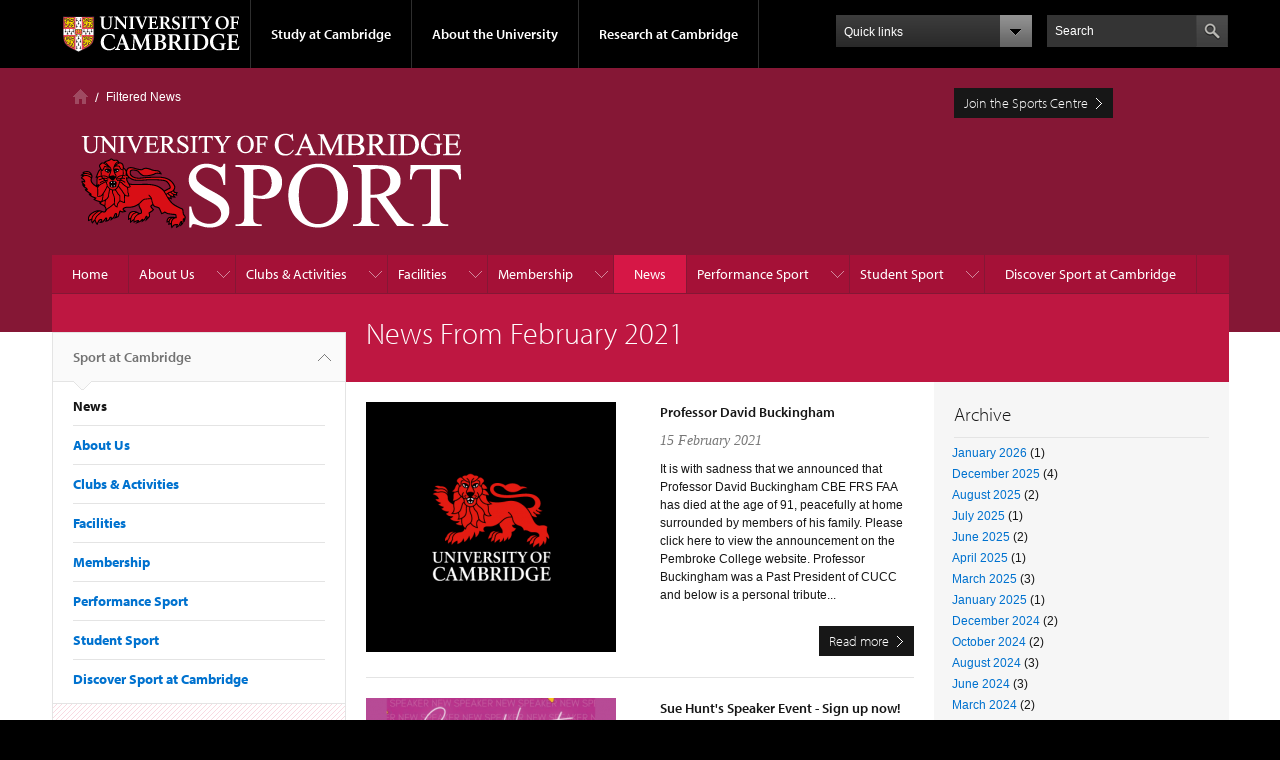

--- FILE ---
content_type: text/html; charset=utf-8
request_url: https://www.sport.cam.ac.uk/news/202102
body_size: 15747
content:
<!DOCTYPE html>

<html xmlns="http://www.w3.org/1999/xhtml" lang="en"
      dir="ltr" 
  xmlns:content="http://purl.org/rss/1.0/modules/content/"
  xmlns:dc="http://purl.org/dc/terms/"
  xmlns:foaf="http://xmlns.com/foaf/0.1/"
  xmlns:og="http://ogp.me/ns#"
  xmlns:rdfs="http://www.w3.org/2000/01/rdf-schema#"
  xmlns:sioc="http://rdfs.org/sioc/ns#"
  xmlns:sioct="http://rdfs.org/sioc/types#"
  xmlns:skos="http://www.w3.org/2004/02/skos/core#"
  xmlns:xsd="http://www.w3.org/2001/XMLSchema#" class="no-js">

<head>

  <meta http-equiv="Content-Type" content="text/html; charset=utf-8" />
<meta http-equiv="X-UA-Compatible" content="IE=edge" />
<link rel="shortcut icon" href="https://www.sport.cam.ac.uk/sites/all/themes/sports/favicon.ico" type="image/vnd.microsoft.icon" />
<link rel="apple-touch-icon" href="https://www.sport.cam.ac.uk/profiles/cambridge/themes/cambridge_theme/apple-touch-icon.png" type="image/png" />
<meta name="generator" content="Drupal 7 (https://www.drupal.org)" />
<link rel="canonical" href="https://www.sport.cam.ac.uk/news/202102" />
<link rel="shortlink" href="https://www.sport.cam.ac.uk/news/202102" />
<meta name="dcterms.title" content="News From February 2021" />
<meta name="dcterms.type" content="Text" />
<meta name="dcterms.format" content="text/html" />
<meta name="dcterms.identifier" content="https://www.sport.cam.ac.uk/news/202102" />

  <title>News From February 2021 | Sport at Cambridge</title>

  <meta name="viewport" content="width=device-width, initial-scale=1.0"/>

  <link type="text/css" rel="stylesheet" href="https://www.sport.cam.ac.uk/sites/default/files/css/css_xE-rWrJf-fncB6ztZfd2huxqgxu4WO-qwma6Xer30m4.css" media="all" />
<link type="text/css" rel="stylesheet" href="https://www.sport.cam.ac.uk/sites/default/files/css/css_BvMUerzsLOzlGBrVlJlPCy6frwyXETlQtUZv9BTH83c.css" media="all" />
<link type="text/css" rel="stylesheet" href="https://www.sport.cam.ac.uk/sites/default/files/css/css_E6I_hwGVomYfNigmb21NoO7WlcFGiM3YHZxSlX2EaC0.css" media="all" />
<link type="text/css" rel="stylesheet" href="https://www.sport.cam.ac.uk/sites/default/files/css/css_Mb-C8WQNFU0v569MfwrjehPT8NsXKd7DRs8TMXgs3KU.css" media="all" />
<link type="text/css" rel="stylesheet" href="https://www.sport.cam.ac.uk/sites/default/files/css/css_ZSx74jCtqzWWpT26FyxI1xxIh4Uh-AmSwVSl-fCNPRs.css" media="all" />

  <script type="text/javascript" src="//use.typekit.com/hyb5bko.js"></script>
  <script type="text/javascript">try {
      Typekit.load();
    } catch (e) {
    }</script>
  <script type="text/javascript">document.documentElement.className += " js";</script>

</head>

<body class="html not-front not-logged-in no-sidebars page-news page-news- page-news-202102 campl-theme-6" >

<!--[if lt IE 7]>
<div class="lt-ie9 lt-ie8 lt-ie7">
<![endif]-->
<!--[if IE 7]>
<div class="lt-ie9 lt-ie8">
<![endif]-->
<!--[if IE 8]>
<div class="lt-ie9">
<![endif]-->

<a href="#page-content" class="campl-skipTo">skip to content</a>

<noscript aria-hidden="true"><iframe src="https://www.googletagmanager.com/ns.html?id=GTM-55Z5753D" height="0" width="0" style="display:none;visibility:hidden"></iframe></noscript>


<div class="campl-row campl-global-header">
  <div class="campl-wrap clearfix">
    <div class="campl-header-container campl-column8" id="global-header-controls">
      <a href="http://www.cam.ac.uk" class="campl-main-logo">
        <img alt="University of Cambridge" src="/profiles/cambridge/themes/cambridge_theme/images/interface/main-logo-small.png"/>
      </a>

      <ul class="campl-unstyled-list campl-horizontal-navigation campl-global-navigation clearfix">
        <li>
          <a href="#study-with-us">Study at Cambridge</a>
        </li>
        <li>
          <a href="#about-the-university">About the University</a>
        </li>
        <li>
          <a href="http://www.cam.ac.uk/research" class="campl-no-drawer">Research at Cambridge</a>
        </li>
      </ul>
    </div>

    <div class="campl-column2">
      <div class="campl-quicklinks">
      </div>
    </div>

    <div class="campl-column2">

      <div class="campl-site-search" id="site-search-btn">

        <label for="header-search" class="hidden">Search site</label>

        <div class="campl-search-input">
          <form action="http://search.cam.ac.uk/web" method="get">
            <input id="header-search" type="text" name="query" value="" placeholder="Search"/>

            
            <input type="image" class="campl-search-submit"
                   src="/profiles/cambridge/themes/cambridge_theme/images/interface/btn-search-header.png"/>
          </form>
        </div>
      </div>

    </div>
  </div>
</div>
<div class="campl-row campl-global-header campl-search-drawer">
  <div class="campl-wrap clearfix">
    <form class="campl-site-search-form" id="site-search-container" action="http://search.cam.ac.uk/web" method="get">
      <div class="campl-search-form-wrapper clearfix">
        <input type="text" class="text" name="query" value="" placeholder="Search"/>

        
        <input type="image" class="campl-search-submit"
               src="/profiles/cambridge/themes/cambridge_theme/images/interface/btn-search.png"/>
      </div>
    </form>
  </div>
</div>

<div class="campl-row campl-global-navigation-drawer">

  <div class="campl-wrap clearfix">
    <div class="campl-column12 campl-home-link-container">
      <a href="">Home</a>
    </div>
  </div>
  <div class="campl-wrap clearfix">
    <div class="campl-column12 campl-global-navigation-mobile-list campl-global-navigation-list">
      <div class="campl-global-navigation-outer clearfix" id="study-with-us">
        <ul class="campl-unstyled-list campl-global-navigation-header-container ">
          <li><a href="http://www.cam.ac.uk/study-at-cambridge">Study at Cambridge</a></li>
        </ul>
        <div class="campl-column4">
          <ul
            class="campl-global-navigation-container campl-unstyled-list campl-global-navigation-secondary-with-children">
            <li>
              <a href="http://www.study.cam.ac.uk/undergraduate/">Undergraduate</a>
              <ul class="campl-global-navigation-tertiary campl-unstyled-list">
                <li>
                  <a href="http://www.study.cam.ac.uk/undergraduate/courses/">Courses</a>
                </li>
                <li>
                  <a href="http://www.study.cam.ac.uk/undergraduate/apply/">Applying</a>
                </li>
                <li>
                  <a href="http://www.study.cam.ac.uk/undergraduate/events/">Events and open days</a>
                </li>
                <li>
                  <a href="http://www.study.cam.ac.uk/undergraduate/finance/">Fees and finance</a>
                </li>
                <li>
                  <a href="http://www.becambridge.com/">Student blogs and videos</a>
                </li>
              </ul>
            </li>
          </ul>
        </div>
        <div class="campl-column4">
          <ul
            class="campl-global-navigation-container campl-unstyled-list campl-global-navigation-secondary-with-children">
            <li>
            <a href="https://www.postgraduate.study.cam.ac.uk">Postgraduate</a>
              <ul class="campl-global-navigation-tertiary campl-unstyled-list">
                <li>
                  <a href="https://www.postgraduate.study.cam.ac.uk/why-cambridge">Why Cambridge</a>
                </li>
                <li>
                  <a href="https://www.postgraduate.study.cam.ac.uk/courses">Course directory</a>
                </li>
                <li>
                  <a href="https://www.postgraduate.study.cam.ac.uk/application-process/how-do-i-apply">How to apply</a></li>
                <li><a href="https://www.postgraduate.study.cam.ac.uk/finance/fees">Fees</a></li>
                <li><a href="https://www.postgraduate.study.cam.ac.uk/funding">Funding</a></li>
                <li><a href="https://www.postgraduate.study.cam.ac.uk/find-out-more/applicant-frequently-asked-questions">Frequently asked
                    questions</a></li>
              </ul>
            </li>
          </ul>
        </div>
        <div class="campl-column4">
          <ul class="campl-global-navigation-container campl-unstyled-list last">
            <li>
              <a href="http://www.cam.ac.uk/about-the-university/international-cambridge/studying-at-cambridge">International
                students</a>
            </li>
            <li>
              <a href="http://www.ice.cam.ac.uk">Continuing education</a>
            </li>
            <li>
              <a href="http://www.admin.cam.ac.uk/offices/education/epe/">Executive and professional education</a>
            </li>
            <li>
              <a href="http://www.educ.cam.ac.uk">Courses in education</a>
            </li>
          </ul>
        </div>
      </div>

      <div class="campl-global-navigation-outer clearfix" id="about-the-university">
        <ul class="campl-global-navigation-header-container campl-unstyled-list">
          <li><a href="http://www.cam.ac.uk/about-the-university">About the University</a></li>
        </ul>
        <div class="campl-column4">
          <ul class="campl-global-navigation-container campl-unstyled-list">
            <li>
              <a href="http://www.cam.ac.uk/about-the-university/how-the-university-and-colleges-work">How the
                University and Colleges work</a>
            </li>
            <li>
              <a href="http://www.cam.ac.uk/about-the-university/history">History</a>
            </li>
            <li>
              <a href="http://www.cam.ac.uk/about-the-university/visiting-the-university">Visiting the University</a>
            </li>
            <li>
              <a href="http://www.cam.ac.uk/about-the-university/term-dates-and-calendars">Term dates and calendars</a>
            </li>
            <li class="last">
              <a href="http://map.cam.ac.uk">Map</a>
            </li>
          </ul>
        </div>
        <div class="campl-column4">
          <ul class="campl-global-navigation-container campl-unstyled-list">
            <li>
              <a href="http://www.cam.ac.uk/for-media">For media</a>
            </li>
            <li>
              <a href="http://www.cam.ac.uk/video-and-audio">Video and audio</a>
            </li>
            <li>
              <a href="http://webservices.admin.cam.ac.uk/faesearch/map.cgi">Find an expert</a>
            </li>
            <li>
              <a href="http://www.cam.ac.uk/about-the-university/publications">Publications</a>
            </li>
            <li class="last">
              <a href="http://www.cam.ac.uk/about-the-university/international-cambridge">International Cambridge</a>
            </li>
          </ul>
        </div>
        <div class="campl-column4">
          <ul class="campl-global-navigation-container campl-unstyled-list">
            <li>
              <a href="http://www.cam.ac.uk/news">News</a>
            </li>
            <li>
              <a href="http://www.admin.cam.ac.uk/whatson">Events</a>
            </li>
            <li>
              <a href="http://www.cam.ac.uk/public-engagement">Public engagement</a>
            </li>
            <li>
              <a href="http://www.jobs.cam.ac.uk">Jobs</a>
            </li>
            <li class="last">
              <a href="http://www.philanthropy.cam.ac.uk">Giving to Cambridge</a>
            </li>
          </ul>
        </div>
      </div>

      <div class="campl-global-navigation-outer clearfix" id="our-research">
        <ul class="campl-global-navigation-header-container campl-unstyled-list">
          <li><a href="">Research at Cambridge</a></li>
        </ul>
      </div>
    </div>

    <ul class="campl-unstyled-list campl-quicklinks-list campl-global-navigation-container ">
      <li>
        <a href="http://www.cam.ac.uk/for-staff">For staff</a>
      </li>
      <li>
        <a href="http://www.admin.cam.ac.uk/students/gateway">For current students</a>
      </li>
      <li>
        <a href="http://www.alumni.cam.ac.uk">For alumni</a>
      </li>
      <li>
        <a href="http://www.cam.ac.uk/for-business">For business</a>
      </li>
      <li>
        <a href="http://www.cam.ac.uk/colleges-and-departments">Colleges &amp; departments</a>
      </li>
      <li>
        <a href="http://www.cam.ac.uk/libraries-and-facilities">Libraries &amp; facilities</a>
      </li>
      <li>
        <a href="http://www.cam.ac.uk/museums-and-collections">Museums &amp; collections</a>
      </li>
      <li class="last">
        <a href="http://www.cam.ac.uk/email-and-phone-search">Email &amp; phone search</a>
      </li>
    </ul>
  </div>
</div>

<div class="campl-row campl-page-header campl-section-page">
  <div class="campl-wrap clearfix">
    <div class="campl-column9">
      <div class="campl-content-container campl-co-branding-container">

        <div class="campl-breadcrumb" id="breadcrumb"><ul class="campl-unstyled-list campl-horizontal-navigation clearfix"><li class="first-child"><a href="/" class="campl-home ir">Home</a></li><li><a href="/news/all">Filtered News</a></li></ul></div>
                          
                  <img src="https://www.sport.cam.ac.uk/sites/default/files/logo_sport.png" class="campl-co-branding-logo campl-scale-with-grid" alt=""/>
        
        <h1 class="campl-page-title">Sport at Cambridge</h1>

      </div>
    </div>

    <div class="campl-column3">
      <ul class="campl-unstyled-list campl-content-container">
        <li><a href="https://cambridgesport.gladstonego.cloud/site-finder" title="" class="campl-primary-cta">Join the Sports Centre</a></li>
      </ul>
    </div>


  </div>
</div>

  <div class="campl-row campl-page-header user-navigation-row">
     <div class="campl-wrap clearfix">
          </div>
  </div>

  <div class="campl-row campl-page-header">
    <div class="campl-wrap">
        <div class="region region-horizontal-navigation">
    <div id="block-menu-block-1" class="block block-menu-block">

  
  
  
  <div>
    <div class="menu-block-wrapper menu-block-1 menu-name-main-menu parent-mlid-0 menu-level-1">
  <div class="campl-wrap clearfix campl-local-navigation"><div class="campl-local-navigation-container"><ul class="campl-unstyled-list"><li class="first leaf menu-mlid-289"><a href="/">Home</a></li>
<li class="expanded menu-mlid-759"><a href="/about-us">About Us</a><ul class="campl-unstyled-list local-dropdown-menu"><li class="first collapsed menu-mlid-759"><a href="/about-us">About Us overview</a></li>
<li class="expanded menu-mlid-44242"><a href="/about-us/strategy-sport-physical-activity-2023-2027">Strategy for Sport &amp; Physical Activity 2023 - 2027</a><ul class="campl-unstyled-list local-dropdown-menu"><li class="first collapsed menu-mlid-44242"><a href="/about-us/strategy-sport-physical-activity-2023-2027">Strategy for Sport &amp; Physical Activity 2023 - 2027 overview</a></li>
<li class="last leaf menu-mlid-26052"><a href="https://www.philanthropy.cam.ac.uk/give-to-cambridge/cambridge-vision-for-sport" title="">Vision for Sport</a></li>
</ul></li>
<li class="leaf menu-mlid-14812"><a href="/about-us/car-parking">Car Parking</a></li>
<li class="leaf menu-mlid-761"><a href="/about-us/find-us">Find Us</a></li>
<li class="leaf menu-mlid-11852"><a href="/contact-us">Contact Us</a></li>
<li class="expanded menu-mlid-762"><a href="/about-us/opening-hours">Opening Hours</a><ul class="campl-unstyled-list local-dropdown-menu"><li class="first collapsed menu-mlid-762"><a href="/about-us/opening-hours">Opening Hours overview</a></li>
<li class="last leaf menu-mlid-44262"><a href="/examtimes">Exam Times</a></li>
</ul></li>
<li class="leaf menu-mlid-763"><a href="/about-us/our-staff">Our Staff</a></li>
<li class="expanded menu-mlid-765"><a href="/about-us/job-opportunities">Job Opportunities</a><ul class="campl-unstyled-list local-dropdown-menu"><li class="first collapsed menu-mlid-765"><a href="/about-us/job-opportunities">Job Opportunities overview</a></li>
<li class="last leaf menu-mlid-47542"><a href="/register-your-interest-work-us" title="Register Your Interest to Work with Us">Register Your Interest to Work with Us</a></li>
</ul></li>
<li class="leaf menu-mlid-12752"><a href="/about-us/terms-conditions">Terms &amp; Conditions</a></li>
<li class="expanded menu-mlid-768"><a href="/about-us/governance">Governance</a><ul class="campl-unstyled-list local-dropdown-menu"><li class="first collapsed menu-mlid-768"><a href="/about-us/governance">Governance overview</a></li>
<li class="last expanded menu-mlid-766"><a href="/about-us/governance/sports-committee">Sports Committee</a><ul class="menu"><li class="first last collapsed menu-mlid-766"><a href="/about-us/governance/sports-committee">Sports Committee overview</a></li>
</ul></li>
</ul></li>
<li class="last leaf menu-mlid-15722"><a href="/about-this-site/cookies">Sport website cookie policy</a></li>
</ul></li>
<li class="expanded menu-mlid-12742"><a href="/clubs-activities">Clubs &amp; Activities</a><ul class="campl-unstyled-list local-dropdown-menu"><li class="first collapsed menu-mlid-12742"><a href="/clubs-activities">Clubs &amp; Activities overview</a></li>
<li class="expanded menu-mlid-50162"><a href="/active-staff">Active Staff</a><ul class="campl-unstyled-list local-dropdown-menu"><li class="first collapsed menu-mlid-50162"><a href="/active-staff">Active Staff overview</a></li>
<li class="last leaf menu-mlid-50285"><a href="/active-staff-feedback">Active Staff Feedback</a></li>
</ul></li>
<li class="leaf menu-mlid-12852"><a href="/activecambridge" title="Casual Sports in Cambridge">Active Retired</a></li>
<li class="leaf menu-mlid-13872"><a href="/clubs-activities/strength-power-training-senior-golfer">Strength &amp; Power Training for the Senior Golfer</a></li>
<li class="expanded menu-mlid-12782"><a href="/clubs-activities/squash">Squash</a><ul class="campl-unstyled-list local-dropdown-menu"><li class="first collapsed menu-mlid-12782"><a href="/clubs-activities/squash">Squash overview</a></li>
<li class="leaf menu-mlid-12792"><a href="/clubs-activities/squash/squash-court-hire">Squash Court Hire</a></li>
<li class="leaf menu-mlid-12802"><a href="/clubs-activities/squash/open-squash-night">Open Squash Night</a></li>
<li class="leaf menu-mlid-37952"><a href="/clubs-activities/squash/squash-coaching">Squash Coaching</a></li>
<li class="last leaf menu-mlid-35882"><a href="/squash-leagues-register">Squash Leagues - Register my Interest</a></li>
</ul></li>
<li class="leaf menu-mlid-778"><a href="/clubs-activities/fitness-classes">Fitness Classes</a></li>
<li class="leaf menu-mlid-11862"><a href="/clubs-activities/open-fives-night">Open Fives Night</a></li>
<li class="expanded menu-mlid-46522"><a href="/clubs-activities/university-cambridge-5-side-football-league">5 a side Football Leagues</a><ul class="campl-unstyled-list local-dropdown-menu"><li class="first collapsed menu-mlid-46522"><a href="/clubs-activities/university-cambridge-5-side-football-league">5 a side Football Leagues overview</a></li>
<li class="last leaf menu-mlid-46472"><a href="/5-side-football-league-register-your-interest">5 a side Football League: Register your Interest</a></li>
</ul></li>
<li class="leaf menu-mlid-50269"><a href="/childrens-athletic-camps">Children&#039;s Holiday Athletics Camps</a></li>
<li class="leaf menu-mlid-788"><a href="/clubs-activities/cadmus-club">Disability Sport</a></li>
<li class="leaf menu-mlid-37012"><a href="/juniorsquash">Junior Squash Club</a></li>
<li class="leaf menu-mlid-46532"><a href="/performance-academy">Performance Academy</a></li>
<li class="leaf menu-mlid-12822"><a href="/clubs-activities/health-checks">Health Checks</a></li>
<li class="last leaf menu-mlid-25072"><a href="/clubs-activities/table-tennis-coaching">Table Tennis Coaching</a></li>
</ul></li>
<li class="expanded menu-mlid-770"><a href="/facilities">Facilities</a><ul class="campl-unstyled-list local-dropdown-menu"><li class="first collapsed menu-mlid-770"><a href="/facilities">Facilities overview</a></li>
<li class="leaf menu-mlid-12932"><a href="/facilities/virtual-tour">Virtual Tour</a></li>
<li class="leaf menu-mlid-800"><a href="/facilities/gym">Gym</a></li>
<li class="leaf menu-mlid-801"><a href="/facilities/strength-conditioning-room">Strength &amp; Conditioning Room</a></li>
<li class="leaf menu-mlid-803"><a href="/facilities/multi-purpose-room">Multi-Purpose Room</a></li>
<li class="leaf menu-mlid-802"><a href="/facilities/sports-hall">Sports Hall</a></li>
<li class="leaf menu-mlid-805"><a href="/facilities/squash-courts">Squash Courts</a></li>
<li class="expanded menu-mlid-804"><a href="/facilities/team-training-room">Team Training Room</a><ul class="campl-unstyled-list local-dropdown-menu"><li class="first collapsed menu-mlid-804"><a href="/facilities/team-training-room">Team Training Room overview</a></li>
<li class="last leaf menu-mlid-35992"><a href="/ttr">TTR Availability</a></li>
</ul></li>
<li class="leaf menu-mlid-806"><a href="/facilities/fives-courts">Fives Courts</a></li>
<li class="expanded menu-mlid-809"><a href="/facilities/athletics-track">Athletics Track</a><ul class="campl-unstyled-list local-dropdown-menu"><li class="first collapsed menu-mlid-809"><a href="/facilities/athletics-track">Athletics Track overview</a></li>
<li class="last leaf menu-mlid-29912"><a href="/trackuse">Track Use</a></li>
</ul></li>
<li class="leaf menu-mlid-810"><a href="/facilities/hockey-ground">Hockey Ground</a></li>
<li class="leaf menu-mlid-812"><a href="/facilities/indoor-cricket-school">Indoor Cricket School</a></li>
<li class="leaf menu-mlid-44232"><a href="/pavilion-conferencing-facilities-wilberforce-road">Pavilion &amp; Conferencing Facilities at Wilberforce Road</a></li>
<li class="leaf menu-mlid-813"><a href="/facilities/cricket-ground">Cricket Ground</a></li>
<li class="leaf menu-mlid-814"><a href="/facilities/tennis-ground">Tennis Ground</a></li>
<li class="last expanded menu-mlid-47592"><a href="/padel">Padel</a><ul class="campl-unstyled-list local-dropdown-menu"><li class="first collapsed menu-mlid-47592"><a href="/padel">Padel overview</a></li>
<li class="leaf menu-mlid-50293"><a href="/padel-leagues-register-your-interest">Padel Leagues - Register your interest</a></li>
<li class="last expanded menu-mlid-47602"><a href="/padel/padel-whatsapp-communities">Padel WhatsApp Communities</a><ul class="menu"><li class="first collapsed menu-mlid-47602"><a href="/padel/padel-whatsapp-communities">Padel WhatsApp Communities overview</a></li>
<li class="leaf menu-mlid-50301"><a href="/padel-community">Padel WhatsApp Community</a></li>
<li class="last leaf menu-mlid-47612"><a href="/padel/padel-whatsapp-communities/padel-whatsapp-community-code-conduct">Padel Whatsapp Community Code of Conduct</a></li>
</ul></li>
</ul></li>
</ul></li>
<li class="expanded menu-mlid-771"><a href="/membership" title="Gym In Cambridge">Membership</a><ul class="campl-unstyled-list local-dropdown-menu"><li class="first collapsed menu-mlid-771"><a href="/membership" title="Gym In Cambridge">Membership overview</a></li>
<li class="leaf menu-mlid-12712"><a href="/membership/cambridge-sport-membership" title="Gyms in Cambridge">Cambridge Sport Membership</a></li>
<li class="leaf menu-mlid-12732"><a href="/membership/payt-membership">PAYT Membership</a></li>
<li class="leaf menu-mlid-12722"><a href="/membership/squash-fives-membership">Squash &amp; Fives Membership</a></li>
<li class="leaf menu-mlid-12762"><a href="/membership/universal-gym-membership" title="UNIversal Gym Membership">UNIversal Gym Membership</a></li>
<li class="leaf menu-mlid-25122"><a href="/membership/gym-programmes">Gym Programmes &amp; Personal Training</a></li>
<li class="leaf menu-mlid-40732"><a href="/membership/customer-reviews">Customer Reviews</a></li>
<li class="expanded menu-mlid-29842"><a href="/membership/membership-admin">Membership Admin</a><ul class="campl-unstyled-list local-dropdown-menu"><li class="first collapsed menu-mlid-29842"><a href="/membership/membership-admin">Membership Admin overview</a></li>
<li class="leaf menu-mlid-29852"><a href="/cancel">Membership Cancellation</a></li>
<li class="leaf menu-mlid-36952"><a href="/membershipchanges">Membership Changes - August 2021</a></li>
<li class="leaf menu-mlid-29862"><a href="/freeze">Membership Freeze</a></li>
<li class="leaf menu-mlid-40682"><a href="/membership/membership-admin/mobile-app">Mobile App</a></li>
<li class="last leaf menu-mlid-50300"><a href="/membership/membership-admin/introducing-strong-passwords">Strong Passwords</a></li>
</ul></li>
<li class="last leaf menu-mlid-40762"><a href="/flexipass">Cambridge Sport Flexi Pass</a></li>
</ul></li>
<li class="leaf active-trail menu-mlid-2022 active campl-current-page"><a href="/news" class="active-trail campl-selected">News</a></li>
<li class="expanded menu-mlid-785"><a href="/performance-sport">Performance Sport</a><ul class="campl-unstyled-list local-dropdown-menu"><li class="first collapsed menu-mlid-785"><a href="/performance-sport">Performance Sport overview</a></li>
<li class="expanded menu-mlid-18262"><a href="/performance-sport/talented-athlete-scholarship-scheme-tass">TASS</a><ul class="campl-unstyled-list local-dropdown-menu"><li class="first collapsed menu-mlid-18262"><a href="/performance-sport/talented-athlete-scholarship-scheme-tass">TASS overview</a></li>
<li class="last leaf menu-mlid-39682"><a href="/performance-sport/talented-athlete-scholarship-scheme-tass/tass-dual-career-accreditation-scheme">TASS Dual Career Accreditation Scheme</a></li>
</ul></li>
<li class="last expanded menu-mlid-15762"><a href="/ucapp">UCAPP</a><ul class="campl-unstyled-list local-dropdown-menu"><li class="first collapsed menu-mlid-15762"><a href="/ucapp">UCAPP overview</a></li>
<li class="expanded menu-mlid-26082"><a href="/ucapp/ucapp-supported-athletes-202425">UCAPP Supported Athletes 2024/25</a><ul class="menu"><li class="first collapsed menu-mlid-26082"><a href="/ucapp/ucapp-supported-athletes-202425">UCAPP Supported Athletes 2024/25 overview</a></li>
<li class="leaf menu-mlid-45992"><a href="/performance-sport/james-ackland-orienteering">James Ackland - Orienteering</a></li>
<li class="leaf menu-mlid-50288"><a href="/ucapp/ucapp-supported-athletes-202425/jan-helmich-rowing">Jan Helmich - Rowing</a></li>
<li class="leaf menu-mlid-46022"><a href="/performance-sport/louise-shanahan-athletics">Louise Shanahan - Athletics</a></li>
<li class="leaf menu-mlid-46052"><a href="/performance-sport/niamh-bridson-hubbard-athletics">Niamh Bridson Hubbard - Athletics</a></li>
<li class="leaf menu-mlid-46092"><a href="/performance-sport/reese-robinson-triple-jump">Reese Robinson - Athletics</a></li>
<li class="leaf menu-mlid-46112"><a href="/performance-sport/rudi-brujin-yard-modern-pentathlon">Rudi Brujin-Yard - Modern Pentathlon</a></li>
<li class="leaf menu-mlid-50289"><a href="/ucapp/ucapp-supported-athletes-202425/ryan-santos-rugby-union">Ryan Santos - Rugby Union</a></li>
<li class="last leaf menu-mlid-46122"><a href="/performance-sport/sannah-zaman-cycling">Sannah Zaman - Cycling</a></li>
</ul></li>
<li class="expanded menu-mlid-46392"><a href="/ucapp/ucapp-alumni-0">UCAPP Alumni</a><ul class="menu"><li class="first collapsed menu-mlid-46392"><a href="/ucapp/ucapp-alumni-0">UCAPP Alumni overview</a></li>
<li class="expanded menu-mlid-46402"><a href="/ucapp/ucapp-alumni-0/ucapp-alumni-2022-23">UCAPP Alumni 2022-23</a><ul class="menu"><li class="first collapsed menu-mlid-46402"><a href="/ucapp/ucapp-alumni-0/ucapp-alumni-2022-23">UCAPP Alumni 2022-23 overview</a></li>
<li class="leaf menu-mlid-45932"><a href="/performance-sport/angus-harrington-athletics">Angus Harrington - Athletics</a></li>
<li class="leaf menu-mlid-44272"><a href="/performance-sport/anna-saunter-lacrosse">Anna Saunter - Lacrosse</a></li>
<li class="leaf menu-mlid-45942"><a href="/performance-sport/benjamin-adams-squash">Benjamin Adams - Squash</a></li>
<li class="leaf menu-mlid-45972"><a href="/performance-sport/emily-brown-dance">Emily Brown - Dance Sport</a></li>
<li class="leaf menu-mlid-45982"><a href="/performance-sport/henri-kopra-fencing">Henri Kopra - Fencing</a></li>
<li class="leaf menu-mlid-46012"><a href="/performance-sport/joe-massingham-athletics">Joe Massingham - Athletics</a></li>
<li class="leaf menu-mlid-46032"><a href="/performance-sport/luke-mccarron-thriathlon">Luke McCarron - Triathlon</a></li>
<li class="last leaf menu-mlid-46102"><a href="/performance-sport/rob-maclennan-fencing">Rob MacLennan - Fencing</a></li>
</ul></li>
<li class="last expanded menu-mlid-50142"><a href="/ucapp/ucapp-alumni-0/ucapp-alumni-2023-24">UCAPP Alumni 2023-24</a><ul class="menu"><li class="first collapsed menu-mlid-50142"><a href="/ucapp/ucapp-alumni-0/ucapp-alumni-2023-24">UCAPP Alumni 2023-24 overview</a></li>
<li class="leaf menu-mlid-45952"><a href="/performance-sport/brandon-teh-powerlifting">Brandon Teh - Powerlifting</a></li>
<li class="leaf menu-mlid-45962"><a href="/performance-sport/dan-twine-fencing">Dan Twine - Fencing</a></li>
<li class="leaf menu-mlid-44252"><a href="/performance-sport/izzy-howse-netball">Izzy Howse - Netball</a></li>
<li class="leaf menu-mlid-46002"><a href="/performance-sport/jamie-edgerton-athletics">Jamie Edgerton - Athletics</a></li>
<li class="leaf menu-mlid-46042"><a href="/performance-sport/matthew-fall-speed-climbing">Matthew Fall - Speed Climbing</a></li>
<li class="leaf menu-mlid-46062"><a href="/performance-sport/peter-molloy-orienteering">Peter Molloy - Orienteering</a></li>
<li class="leaf menu-mlid-46072"><a href="/performance-sport/phoebe-barker-triathlon">Phoebe Barker - Triathlon</a></li>
<li class="last leaf menu-mlid-46082"><a href="/performance-sport/raghul-parthipan-powerlifting">Raghul Parthipan - Powerlifting</a></li>
</ul></li>
</ul></li>
<li class="leaf menu-mlid-29972"><a href="/university-cambridge-athlete-performance-programme-ucapp-application-form">University of Cambridge Athlete Performance Programme (UCAPP) Application Form</a></li>
<li class="last leaf menu-mlid-46242"><a href="/ucapp/reports">Reports</a></li>
</ul></li>
</ul></li>
<li class="expanded menu-mlid-772"><a href="/student-sport">Student Sport</a><ul class="campl-unstyled-list local-dropdown-menu"><li class="first collapsed menu-mlid-772"><a href="/student-sport">Student Sport overview</a></li>
<li class="expanded menu-mlid-780"><a href="/student-sport/university-sports-clubs">University Sports Clubs</a><ul class="campl-unstyled-list local-dropdown-menu"><li class="first collapsed menu-mlid-780"><a href="/student-sport/university-sports-clubs">University Sports Clubs overview</a></li>
<li class="expanded menu-mlid-13032"><a href="/registration">Sports Clubs Registration</a><ul class="menu"><li class="first collapsed menu-mlid-13032"><a href="/registration">Sports Clubs Registration overview</a></li>
<li class="leaf menu-mlid-13962"><a href="/injury-and-incident-reporting">Injury and Incident Reporting</a></li>
<li class="expanded menu-mlid-13902"><a href="/clubtraining">Events, Training and Workshops</a><ul class="menu"><li class="first collapsed menu-mlid-13902"><a href="/clubtraining">Events, Training and Workshops overview</a></li>
<li class="leaf menu-mlid-46252"><a href="/bucs-captains-training">BUCS Captains Training</a></li>
<li class="leaf menu-mlid-46462"><a href="/balancing-life-sports">Balancing Sport with Life</a></li>
<li class="leaf menu-mlid-46222"><a href="/safety-officer-training">Safety Officer Training</a></li>
<li class="last leaf menu-mlid-25002"><a href="/welfare-officer-training">Welfare Officer Training</a></li>
</ul></li>
<li class="leaf menu-mlid-50268"><a href="/register-your-trip-tour">Register your Trip / Tour</a></li>
<li class="leaf menu-mlid-46352"><a href="/registering-new-sports-club">Registering a New Sports Club</a></li>
<li class="last leaf menu-mlid-39622"><a href="/registration/sports-club-complaints-and-disciplinary-processes">Sports Club Complaints and Disciplinary Processes</a></li>
</ul></li>
<li class="leaf menu-mlid-24152"><a href="/sap">Sport &amp; Academic Performance</a></li>
<li class="leaf menu-mlid-13912"><a href="/student-sport/university-sports-clubs/grants-and-resources">Grants and Resources</a></li>
<li class="leaf menu-mlid-783"><a href="/student-sport/university-sports-clubs/annual-sports-yearbook">Annual Sports Yearbook</a></li>
<li class="expanded menu-mlid-37062"><a href="/student-sport/university-sports-clubs/bucs-fixtures-and-results">BUCS Fixtures and Results</a><ul class="menu"><li class="first collapsed menu-mlid-37062"><a href="/student-sport/university-sports-clubs/bucs-fixtures-and-results">BUCS Fixtures and Results overview</a></li>
<li class="leaf menu-mlid-37072"><a href="/student-sport/university-sports-clubs/bucs-fixtures-and-results/bucs-fixtures">BUCS Fixtures</a></li>
<li class="last leaf menu-mlid-37082"><a href="/student-sport/university-sports-clubs/bucs-fixtures-and-results/bucs-results">BUCS Results</a></li>
</ul></li>
<li class="leaf menu-mlid-50296"><a href="/student-sport/university-sports-clubs/student-eligibility-criteria">Student Eligibility Criteria</a></li>
<li class="last leaf menu-mlid-47532"><a href="/support-sports-clubs-and-societies">Support for Sports Clubs and Societies</a></li>
</ul></li>
<li class="expanded menu-mlid-46342"><a href="/student-sport/give-it-a-go">Recreational Sport: Give it a Go!</a><ul class="campl-unstyled-list local-dropdown-menu"><li class="first collapsed menu-mlid-46342"><a href="/student-sport/give-it-a-go">Recreational Sport: Give it a Go! overview</a></li>
<li class="leaf menu-mlid-48462"><a href="/give-it-go-activities">Give it a Go Activities</a></li>
<li class="leaf menu-mlid-46412"><a href="/give-it-go-feedback">Give it a Go Feedback</a></li>
<li class="leaf menu-mlid-50292"><a href="/student-sport/give-it-a-go/give-it-go-venues-and-addresses">Give it a Go Venues and Addresses</a></li>
<li class="leaf menu-mlid-50295"><a href="/student-sport/give-it-a-go/give-it-go-frequently-asked-questions">Give it a Go: Frequently Asked Questions</a></li>
<li class="last leaf menu-mlid-46442"><a href="/cambridgewalks">Walking and Running Routes in Cambridge</a></li>
</ul></li>
<li class="expanded menu-mlid-50286"><a href="/student-sport/cambridge-sport-activator-volunteering">Cambridge Sport Activator - Volunteering</a><ul class="campl-unstyled-list local-dropdown-menu"><li class="first collapsed menu-mlid-50286"><a href="/student-sport/cambridge-sport-activator-volunteering">Cambridge Sport Activator - Volunteering overview</a></li>
<li class="last leaf menu-mlid-50287"><a href="/cambridge-sport-activator-register-your-interest">Cambridge Sport Activator - Register your Interest</a></li>
</ul></li>
<li class="expanded menu-mlid-26042"><a href="/sportsawards">Sports Awards</a><ul class="campl-unstyled-list local-dropdown-menu"><li class="first collapsed menu-mlid-26042"><a href="/sportsawards">Sports Awards overview</a></li>
<li class="expanded menu-mlid-50283"><a href="/sportsawards/sports-awards-2025">Sports Awards 2025</a><ul class="menu"><li class="first collapsed menu-mlid-50283"><a href="/sportsawards/sports-awards-2025">Sports Awards 2025 overview</a></li>
<li class="leaf menu-mlid-50284"><a href="/sports-awards-2025-sporting-moment">Sports Awards 2025 - Sporting Moment</a></li>
<li class="leaf menu-mlid-50274"><a href="/sportsawards/sports-awards-2025/sports-awards-2025-team-year-shortlist">Sports Awards 2025 - Team of the Year Shortlist</a></li>
<li class="leaf menu-mlid-50275"><a href="/sportsawards/sports-awards-2025/sports-awards-2025-club-year-shortlist">Sports Awards 2025 - Club of the Year Shortlist</a></li>
<li class="leaf menu-mlid-50277"><a href="/sportsawards/sports-awards-2025/sports-awards-2025-sports-club-personality-year-shortlist">Sports Awards 2025 - Sports Club Personality of the Year Shortlist</a></li>
<li class="leaf menu-mlid-50278"><a href="/sportsawards/sports-awards-2025/sports-awards-2025-outstanding-contribution-winners">Sports Awards 2025 - Outstanding Contribution Shortlist</a></li>
<li class="leaf menu-mlid-50279"><a href="/sportsawards/sports-awards-2025/sports-awards-2025-unsung-hero-shortlist">Sports Awards 2025 - Unsung Hero Shortlist</a></li>
<li class="leaf menu-mlid-50280"><a href="/sportsawards/sports-awards-2025/sports-awards-2025-newcomer-year-shortlist">Sports Awards 2025 - Newcomer of the Year Shortlist</a></li>
<li class="last leaf menu-mlid-50281"><a href="/sportsawards/sports-awards-2025/sports-awards-2025-college-team-year-shortlist">Sports Awards 2025 - College Team of the Year Shortlist</a></li>
</ul></li>
<li class="expanded menu-mlid-50267"><a href="/sportsawards/sports-awards-2024">Sports Awards 2024</a><ul class="menu"><li class="first collapsed menu-mlid-50267"><a href="/sportsawards/sports-awards-2024">Sports Awards 2024 overview</a></li>
<li class="leaf menu-mlid-47432"><a href="/sportsawards/sports-awards-2024/sports-awards-2024-team-year-shortlist">Sports Awards 2024 - Team of the Year Shortlist</a></li>
<li class="leaf menu-mlid-47412"><a href="/sportsawards/sports-awards-2024/sports-awards-2024-club-year-shortlist">Sports Awards 2024 - Club of the Year Shortlist</a></li>
<li class="leaf menu-mlid-47482"><a href="/sportsawards/sports-awards-2024-sports-person-year-shortlist">Sports Awards 2024 - Sports Person of the Year Shortlist</a></li>
<li class="leaf menu-mlid-47442"><a href="/sportsawards/sports-awards-2024-sports-club-personality-year-shortlist">Sports Awards 2024 - Sports Club Personality of the Year Shortlist</a></li>
<li class="leaf menu-mlid-47472"><a href="/sportsawards/sports-awards-2024-outstanding-contribution-shortlist">Sports Awards 2024 - Outstanding Contribution Shortlist</a></li>
<li class="leaf menu-mlid-47462"><a href="/sportsawards/sports-awards-2024-unsung-hero-shortlist">Sports Awards 2024 - Unsung Hero Shortlist</a></li>
<li class="leaf menu-mlid-47452"><a href="/sportsawards/sports-awards-2024-newcomer-year-shortlist">Sports Awards 2024 - Newcomer of the Year Shortlist</a></li>
<li class="leaf menu-mlid-47492"><a href="/sportsawards/sports-awards-2024-college-team-year-shortlist">Sports Awards 2024 - College Team of the Year Shortlist</a></li>
<li class="last leaf menu-mlid-47502"><a href="/sports-awards-2024-sporting-moment-year-shortlist">Sports Awards 2024 - Sporting Moment</a></li>
</ul></li>
<li class="expanded menu-mlid-46212"><a href="/sportsawards/sports-awards-2023">Sports Awards 2023</a><ul class="menu"><li class="first collapsed menu-mlid-46212"><a href="/sportsawards/sports-awards-2023">Sports Awards 2023 overview</a></li>
<li class="leaf menu-mlid-46202"><a href="/sportsawards/sports-awards-2023-winners/sports-awards-2023-sporting-moment-year-shortlist">Sports Awards 2023 - Sporting Moment of the Year Shortlist</a></li>
<li class="leaf menu-mlid-46132"><a href="/sportsawards/sports-awards-2023-winners/sports-awards-2023-team-year-shortlist">Sports Awards 2023 - Team of the Year Shortlist</a></li>
<li class="leaf menu-mlid-46142"><a href="/sportsawards/sports-awards-2023-winners/sports-awards-2023-sports-club-personality-year-shortlist">Sports Awards 2023 - Sports Club Personality of the Year Shortlist</a></li>
<li class="leaf menu-mlid-46152"><a href="/sportsawards/sports-awards-2023-winners/sports-awards-2023-newcomer-year-shortlist">Sports Awards 2023 - Newcomer of the Year Shortlist</a></li>
<li class="leaf menu-mlid-46162"><a href="/sportsawards/sports-awards-2023-winners/sports-awards-2023-unsung-hero-shortlist">Sports Awards 2023 - Unsung Hero Shortlist</a></li>
<li class="leaf menu-mlid-46172"><a href="/sportsawards/sports-awards-2023-winners/sports-awards-2023-sports-person-year-shortlist">Sports Awards 2023 - Sports Person of the Year Shortlist</a></li>
<li class="leaf menu-mlid-46182"><a href="/sportsawards/sports-awards-2023-winners/sports-awards-2023-club-year-shortlist">Sports Awards 2023 - Club of the Year Shortlist</a></li>
<li class="last leaf menu-mlid-46192"><a href="/sportsawards/sports-awards-2023-winners/sports-awards-2023-outstanding-contribution-shortlist">Sports Awards 2023 - Outstanding Contribution Shortlist</a></li>
</ul></li>
<li class="expanded menu-mlid-39782"><a href="/sportsawards/sports-awards-2022">Sports Awards 2022</a><ul class="menu"><li class="first collapsed menu-mlid-39782"><a href="/sportsawards/sports-awards-2022">Sports Awards 2022 overview</a></li>
<li class="leaf menu-mlid-39722"><a href="/sportsawards/sports-awards-2022/sports-awards-2022-sporting-moment-year-shortlist">Sports Awards 2022 - Sporting Moment of the Year Shortlist</a></li>
<li class="leaf menu-mlid-39742"><a href="/sportsawards/sports-awards-2022/sports-awards-2022-club-year-shortlist">Sports Awards 2022 - Club of the Year Shortlist</a></li>
<li class="leaf menu-mlid-39752"><a href="/sportsawards/sports-awards-2022/sports-awards-2022-outstanding-contribution-shortlist">Sports Awards 2022 - Outstanding Contribution Shortlist</a></li>
<li class="leaf menu-mlid-39712"><a href="/sportsawards/sports-awards-2022/sports-awards-2022-sports-club-personality-year-shortlist">Sports Awards 2022 - Sports Club Personality of the Year Shortlist</a></li>
<li class="leaf menu-mlid-39762"><a href="/sportsawards/sports-awards-2022/sports-awards-2022-sports-person-year-shortlist-2022">Sports Awards 2022 - Sports Person of the Year Shortlist 2022</a></li>
<li class="leaf menu-mlid-39702"><a href="/sports-awards-2022-team-year-shortlist">Sports Awards 2022 - Team of the Year Shortlist</a></li>
<li class="last leaf menu-mlid-39732"><a href="/sportsawards/sports-awards-2022/sports-awards-2022-unsung-hero-shortlist">Sports Awards 2022 - Unsung Hero Shortlist</a></li>
</ul></li>
<li class="expanded menu-mlid-35962"><a href="/sportsawards/sports-awards-2021">Sports Awards 2021</a><ul class="menu"><li class="first collapsed menu-mlid-35962"><a href="/sportsawards/sports-awards-2021">Sports Awards 2021 overview</a></li>
<li class="leaf menu-mlid-36912"><a href="/sportsawards/sports-awards-2021/winner-club-year">Winner - Club of the Year</a></li>
<li class="leaf menu-mlid-36892"><a href="/sportsawards/sports-awards-2021/winner-unsung-hero">Winner - Unsung Hero</a></li>
<li class="leaf menu-mlid-36852"><a href="/sportsawards/sports-awards-2021/winner-club-outreach">Winner - Club Outreach</a></li>
<li class="leaf menu-mlid-36872"><a href="/sportsawards/sports-awards-2021/winner-sports-club-personality-year">Winner - Sports Club Personality of the Year</a></li>
<li class="leaf menu-mlid-36902"><a href="/sportsawards/sports-awards-2021/winner-outstanding-contribution">Winner - Outstanding Contribution</a></li>
<li class="last leaf menu-mlid-36002"><a href="/sportsawards/sports-awards-2021/sports-awards-shortlist">Sports Awards Shortlist</a></li>
</ul></li>
<li class="last expanded menu-mlid-28042"><a href="/sportsawards/sports-awards-2020">Sports Awards 2020</a><ul class="menu"><li class="first collapsed menu-mlid-28042"><a href="/sportsawards/sports-awards-2020">Sports Awards 2020 overview</a></li>
<li class="leaf menu-mlid-26112"><a href="/sportsawards/sports-awards-2020-summary-report/sports-awards-shortlists">Sports Awards - Shortlists</a></li>
<li class="leaf menu-mlid-28022"><a href="/sporting-moment-2020-vote-now">Sporting Moment - Vote Now!</a></li>
<li class="leaf menu-mlid-28012"><a href="/sportsawards/sports-awards-2020-summary-report/winner-team-year">Winner - Team of the Year</a></li>
<li class="leaf menu-mlid-27962"><a href="/sportsawards/sports-awards-2020-summary-report/winner-outstanding-contribution">Winner - Outstanding Contribution</a></li>
<li class="leaf menu-mlid-27942"><a href="/sportsawards/sports-awards-2020-summary-report/winner-sports-personality">Winner - Sports Club Personality</a></li>
<li class="leaf menu-mlid-27932"><a href="/sportsawards/sports-awards-2020-summary-report/winner-unsung-hero">Winner - Unsung Hero</a></li>
<li class="leaf menu-mlid-27922"><a href="/sportsawards/sports-awards-2020-summary-report/winner-sports-person-year">Winner - Sports Person of the Year</a></li>
<li class="leaf menu-mlid-27902"><a href="/winner-club-year">Winner - Club of the Year</a></li>
<li class="last leaf menu-mlid-27952"><a href="/sportsawards/sports-awards-2020-summary-report/winner-sporting-moment">Winner - Sporting Moment</a></li>
</ul></li>
</ul></li>
<li class="expanded menu-mlid-37032"><a href="/student-sport/college-sport-leagues-and-competitions">College Sport</a><ul class="campl-unstyled-list local-dropdown-menu"><li class="first collapsed menu-mlid-37032"><a href="/student-sport/college-sport-leagues-and-competitions">College Sport overview</a></li>
<li class="leaf menu-mlid-47522"><a href="/inter-collegiate-sport-participant-feedback">College Sport - Feedback</a></li>
<li class="leaf menu-mlid-46512"><a href="/student-sport/college-sport-leagues-and-competitions/badminton">Badminton</a></li>
<li class="leaf menu-mlid-40712"><a href="/student-sport/college-sport-leagues-and-competitions/college-basketball">Basketball</a></li>
<li class="leaf menu-mlid-47392"><a href="/student-sport/college-sport-leagues-and-competitions/college-cricket">Cricket</a></li>
<li class="leaf menu-mlid-39792"><a href="/student-sport/college-sport-leagues-and-competitions/college-football">Football</a><ul class="menu"><li class="first last leaf menu-mlid-48472"><a href="/football-refereeing-register-your-interest">Football Refereeing - Register Your Interest</a></li>
</ul></li>
<li class="leaf menu-mlid-40692"><a href="/student-sport/college-sport-leagues-and-competitions/hockey">Hockey</a></li>
<li class="leaf menu-mlid-39802"><a href="/student-sport/college-sport-leagues-and-competitions/college-mixed-lacrosse">Mixed Lacrosse</a></li>
<li class="leaf menu-mlid-37042"><a href="/student-sport/college-sport-leagues-and-competitions/college-netball-ladies">Netball - Ladies</a></li>
<li class="leaf menu-mlid-37052"><a href="/student-sport/college-sport-leagues-and-competitions/college-netball-mixed">Netball - Mixed</a></li>
<li class="leaf menu-mlid-39822"><a href="/student-sport/college-sport-leagues-and-competitions/college-rugby-union">Rugby Union</a></li>
<li class="leaf menu-mlid-37112"><a href="/student-sport/college-sport-leagues-and-competitions/college-squash-mixed">Squash</a></li>
<li class="leaf menu-mlid-40702"><a href="/student-sport/college-sports-leagues/swimming-and-water-polo">Swimming and Water Polo</a></li>
<li class="leaf menu-mlid-40772"><a href="/student-sport/college-sport-leagues-and-competitions/table-tennis">Table Tennis</a></li>
<li class="leaf menu-mlid-37092"><a href="/student-sport/college-sport-leagues-and-competitions/college-tennis-mixed">Tennis</a></li>
<li class="leaf menu-mlid-39812"><a href="/student-sport/college-sport-leagues-and-competitions/college-ultimate-frisbee">Ultimate Frisbee</a></li>
<li class="last leaf menu-mlid-47402"><a href="/student-sport/college-sport-leagues-and-competitions/volleyball">Volleyball</a></li>
</ul></li>
<li class="leaf menu-mlid-48482"><a href="/heart-screening">Heart Screening</a></li>
<li class="last expanded menu-mlid-46382"><a href="/student-sport/varsity-matches">Varsity Matches</a><ul class="campl-unstyled-list local-dropdown-menu"><li class="first collapsed menu-mlid-46382"><a href="/student-sport/varsity-matches">Varsity Matches overview</a></li>
<li class="leaf menu-mlid-12772"><a href="/student-sport/varsity-matches/blues-committee">Blues Committees</a></li>
<li class="leaf menu-mlid-50298"><a href="/student-sport/varsity-matches/varsity-matches-2025-26">Varsity Matches 2025-26</a></li>
<li class="leaf menu-mlid-48492"><a href="/student-sport/varsity-matches/varsity-matches-2024-25">Varsity Matches 2024-25</a></li>
<li class="leaf menu-mlid-46372"><a href="/student-sport/varsity-matches/varsity-matches-2023-24">Varsity Matches 2023-24</a></li>
<li class="leaf menu-mlid-41622"><a href="/student-sport/varsity-matches/varsity-results-2022-23">Varsity Results 2022-23</a></li>
<li class="leaf menu-mlid-37122"><a href="/student-sport/varsity-matches/varsity-results-2021-22">Varsity Results 2021-22</a></li>
<li class="leaf menu-mlid-36962"><a href="/student-sport/varsity-matches/varsity-matches-2020-21">Varsity Results 2020-21</a></li>
<li class="last leaf menu-mlid-26062"><a href="/student-sport/varsity-matches-2019-20">Varsity Results 2019-20</a></li>
</ul></li>
</ul></li>
<li class="last leaf menu-mlid-47562"><a href="/sport">Discover Sport at Cambridge</a></li>
</ul></div></div></div>
  </div>

</div>
  </div>
    </div>
  </div>


  <div class="campl-row campl-page-header">
    <div class="campl-wrap clearfix campl-page-sub-title campl-recessed-sub-title">
              <div class="campl-column3 campl-spacing-column">
          &nbsp;
        </div>
      
      <div class="campl-column9">
        <div class="campl-content-container">
          <h1 class="campl-sub-title">News From February 2021</h1>
        </div>
      </div>
    </div>
  </div>

  <div class="campl-row campl-content
    campl-recessed-content">
    <div class="campl-wrap clearfix">
              <div class="campl-column3">
          <div class="campl-tertiary-navigation">
              <div class="region region-left-navigation">
    <div id="block-menu-block-2" class="block block-menu-block">

  
  
  
  <div>
    <div class="menu-block-wrapper menu-block-2 menu-name-main-menu parent-mlid-0 menu-level-1">
  <div class="campl-tertiary-navigation-structure"><ul class="campl-unstyled-list campl-vertical-breadcrumb"><li class="first leaf menu-mlid-289"><a href="/">Sport at Cambridge<span class="campl-vertical-breadcrumb-indicator"></span></a></li></ul><ul class="campl-unstyled-list campl-vertical-breadcrumb-navigation"><li class="leaf active-trail menu-mlid-2022 active campl-selected"><a href="/news" class="active-trail">News</a></li>
<li class="expanded menu-mlid-759"><a href="/about-us">About Us</a></li>
<li class="expanded menu-mlid-12742"><a href="/clubs-activities">Clubs &amp; Activities</a></li>
<li class="expanded menu-mlid-770"><a href="/facilities">Facilities</a></li>
<li class="expanded menu-mlid-771"><a href="/membership" title="Gym In Cambridge">Membership</a></li>
<li class="expanded menu-mlid-785"><a href="/performance-sport">Performance Sport</a></li>
<li class="expanded menu-mlid-772"><a href="/student-sport">Student Sport</a></li>
<li class="last leaf menu-mlid-47562"><a href="/sport">Discover Sport at Cambridge</a></li>
</ul></div></div>
  </div>

</div>
  </div>
          </div>
        </div>
                            <div class="campl-column6 campl-main-content" id="page-content">

          <div class="">

            
                                      
              <div class="region region-content">
    <div id="block-system-main" class="block block-system">

  
  
  
  <div>
    <div class="view view-news view-id-news view-display-id-page_1 view-dom-id-17fcb52bb08761564f4cde63846cb68b">
        
  
  
      <div class="view-content">
      

    <div class="views-row views-row-1 views-row-odd views-row-first">
    
<div class="campl-vertical-padding node node-news-article node-teaser"  about="/news/professor-david-buckingham" typeof="sioc:Item foaf:Document">
  <div class="campl-horizontal-teaser campl-teaser campl-teaser-border campl-content-container campl-side-padding clearfix">

          <a href="/news/professor-david-buckingham">
        <div class="campl-primary-cta teaser-cta-button">Read more<span class="element-invisible"> at: Professor David Buckingham</span></div>
    
          <div class="campl-column6">
        <div class="campl-content-container campl-horizontal-teaser-img">
          
<div class="field field-name-field-image field-type-image field-label-hidden">
    <div class="field-items">
          <div class="field-item even"><img typeof="foaf:Image" class="campl-scale-with-grid" src="https://www.sport.cam.ac.uk/sites/default/files/styles/inline/public/logo-block-colour-background.png?itok=orLNIip2" width="250" height="250" alt="" /></div>
      </div>
</div>
        </div>
      </div>
    
          </a>
    
    <div class="campl-column6">
      <div class="campl-content-container  campl-horizontal-teaser-txt">
                <h3 class='campl-teaser-title'>Professor David Buckingham</h3>
        <span property="dc:title" content="Professor David Buckingham" class="rdf-meta element-hidden"></span>                  <p class="campl-datestamp"><span property="dc:date dc:created" content="2021-02-15T14:02:04+00:00" datatype="xsd:dateTime">15 February 2021</span></p>
                
<div class="field field-name-body field-type-text-with-summary field-label-hidden">
    <div class="field-items">
          <div class="field-item even" property="content:encoded"><p>It is with sadness that we announced that Professor David Buckingham CBE FRS FAA has died at the age of 91, peacefully at home surrounded by members of his family. Please click here to view the announcement on the Pembroke College website. Professor Buckingham was a Past President of CUCC and below is a personal tribute...</p></div>
      </div>
</div>
      </div>
    </div>
  </div>
</div>

<div class="campl-content-container campl-side-padding">
  <hr class="campl-teaser-divider">
</div>
  </div>
      <div class="views-row views-row-2 views-row-even">
    
<div class="campl-vertical-padding node node-news-article node-teaser"  about="/news/sue-hunts-speaker-event-sign-now" typeof="sioc:Item foaf:Document">
  <div class="campl-horizontal-teaser campl-teaser campl-teaser-border campl-content-container campl-side-padding clearfix">

          <a href="/news/sue-hunts-speaker-event-sign-now">
        <div class="campl-primary-cta teaser-cta-button">Read more<span class="element-invisible"> at: Sue Hunt&#039;s Speaker Event - Sign up now!</span></div>
    
          <div class="campl-column6">
        <div class="campl-content-container campl-horizontal-teaser-img">
          
<div class="field field-name-field-image field-type-image field-label-hidden">
    <div class="field-items">
          <div class="field-item even"><img typeof="foaf:Image" class="campl-scale-with-grid" src="https://www.sport.cam.ac.uk/sites/default/files/styles/inline/public/sue-hunt.png?itok=orrCi6YE" width="250" height="250" alt="" /></div>
      </div>
</div>
        </div>
      </div>
    
          </a>
    
    <div class="campl-column6">
      <div class="campl-content-container  campl-horizontal-teaser-txt">
                <h3 class='campl-teaser-title'>Sue Hunt&#039;s Speaker Event - Sign up now!</h3>
        <span property="dc:title" content="Sue Hunt&#039;s Speaker Event - Sign up now!" class="rdf-meta element-hidden"></span>                  <p class="campl-datestamp"><span property="dc:date dc:created" content="2021-02-11T11:03:42+00:00" datatype="xsd:dateTime">11 February 2021</span></p>
                
<div class="field field-name-body field-type-text-with-summary field-label-hidden">
    <div class="field-items">
          <div class="field-item even" property="content:encoded"><p>The Ospreys are excited to announce that sign up for our next Speaker’s event of Lent term is open! The event will again be held virtually via Zoom. Our speaker will be Sue Hunt, who will be talking to us about her diverse career, including her role as Director of Strategic Programmes at the London Organising Committee of...</p></div>
      </div>
</div>
      </div>
    </div>
  </div>
</div>

<div class="campl-content-container campl-side-padding">
  <hr class="campl-teaser-divider">
</div>
  </div>
      <div class="views-row views-row-3 views-row-odd">
    
<div class="campl-vertical-padding node node-news-article node-teaser"  about="/news/ireland-indoor-champion-louise-shanahan-strikes-balance-between-elite-athletics-and-quantum" typeof="sioc:Item foaf:Document">
  <div class="campl-horizontal-teaser campl-teaser campl-teaser-border campl-content-container campl-side-padding clearfix">

          <a href="/news/ireland-indoor-champion-louise-shanahan-strikes-balance-between-elite-athletics-and-quantum">
        <div class="campl-primary-cta teaser-cta-button">Read more<span class="element-invisible"> at: Ireland indoor champion Louise Shanahan strikes the balance between elite athletics and quantum physics at Cambridge University</span></div>
    
          <div class="campl-column6">
        <div class="campl-content-container campl-horizontal-teaser-img">
          
<div class="field field-name-field-image field-type-image field-label-hidden">
    <div class="field-items">
          <div class="field-item even"><img typeof="foaf:Image" class="campl-scale-with-grid" src="https://www.sport.cam.ac.uk/sites/default/files/styles/inline/public/louise-shanahan.png?itok=iqCbcMVW" width="250" height="250" alt="" /></div>
      </div>
</div>
        </div>
      </div>
    
          </a>
    
    <div class="campl-column6">
      <div class="campl-content-container  campl-horizontal-teaser-txt">
                <h3 class='campl-teaser-title'>Ireland indoor champion Louise Shanahan strikes the balance between elite athletics and quantum physics at Cambridge University</h3>
        <span property="dc:title" content="Ireland indoor champion Louise Shanahan strikes the balance between elite athletics and quantum physics at Cambridge University" class="rdf-meta element-hidden"></span>                  <p class="campl-datestamp"><span property="dc:date dc:created" content="2021-02-04T11:56:20+00:00" datatype="xsd:dateTime">4 February 2021</span></p>
                
<div class="field field-name-body field-type-text-with-summary field-label-hidden">
    <div class="field-items">
          <div class="field-item even" property="content:encoded"><p>By Mark Taylor - original article can be found here . “I quite like having the two because if things in the lab are going badly, I can tell myself ‘I’m a runner and the running is going well and everything is fine’. “And if running is going badly, I tell myself ‘well, you’re a quantum physicist so the running is just an...</p></div>
      </div>
</div>
      </div>
    </div>
  </div>
</div>

<div class="campl-content-container campl-side-padding">
  <hr class="campl-teaser-divider">
</div>
  </div>
      <div class="views-row views-row-4 views-row-even views-row-last">
    
<div class="campl-vertical-padding node node-news-article node-teaser"  about="/news/talk-olympian-annie-lush" typeof="sioc:Item foaf:Document">
  <div class="campl-horizontal-teaser campl-teaser campl-teaser-border campl-content-container campl-side-padding clearfix">

          <a href="/news/talk-olympian-annie-lush">
        <div class="campl-primary-cta teaser-cta-button">Read more<span class="element-invisible"> at: Talk with Olympian Annie Lush</span></div>
    
          <div class="campl-column6">
        <div class="campl-content-container campl-horizontal-teaser-img">
          
<div class="field field-name-field-image field-type-image field-label-hidden">
    <div class="field-items">
          <div class="field-item even"><img typeof="foaf:Image" class="campl-scale-with-grid" src="https://www.sport.cam.ac.uk/sites/default/files/styles/inline/public/annie-lush.png?itok=46K3_lEf" width="250" height="250" alt="" /></div>
      </div>
</div>
        </div>
      </div>
    
          </a>
    
    <div class="campl-column6">
      <div class="campl-content-container  campl-horizontal-teaser-txt">
                <h3 class='campl-teaser-title'>Talk with Olympian Annie Lush</h3>
        <span property="dc:title" content="Talk with Olympian Annie Lush" class="rdf-meta element-hidden"></span>                  <p class="campl-datestamp"><span property="dc:date dc:created" content="2021-02-03T18:37:12+00:00" datatype="xsd:dateTime">3 February 2021</span></p>
                
<div class="field field-name-body field-type-text-with-summary field-label-hidden">
    <div class="field-items">
          <div class="field-item even" property="content:encoded"><p>hosted by The Ospreys Open to: Alumni and guests Location: Zoom The Ospreys are excited to announce that sign up for their first Speaker’s event of the Lent term is open! The event will again be held virtually via Zoom. Their first speaker this term will be quadruple World Champion, Olympian and round the world sailor...</p></div>
      </div>
</div>
      </div>
    </div>
  </div>
</div>

<div class="campl-content-container campl-side-padding">
  <hr class="campl-teaser-divider">
</div>
  </div>
  
    </div>
  
  
  
  
  
  
</div>  </div>

</div>
  </div>

          </div>

        </div>
      
      
              <div class="campl-column3 campl-secondary-content ">
            <div class="region region-sidebar">
    <div id="block-views-news-block" class="block block-views">

  
      <div class="campl-content-container campl-no-bottom-padding">
      <div class="campl-heading-container">
        <h2>Archive</h2>
      </div>
    </div>
  
  
  <div>
    <div class="view view-news view-id-news view-display-id-block view-dom-id-39d64d326dac82e6cd95fe0e93564a96">
        
  
  
      <div class="view-content">
      <div class="item-list">
  <ul class="views-summary">
      <li><a href="/news/202601">January 2026</a>
              (1)
          </li>
      <li><a href="/news/202512">December 2025</a>
              (4)
          </li>
      <li><a href="/news/202508">August 2025</a>
              (2)
          </li>
      <li><a href="/news/202507">July 2025</a>
              (1)
          </li>
      <li><a href="/news/202506">June 2025</a>
              (2)
          </li>
      <li><a href="/news/202504">April 2025</a>
              (1)
          </li>
      <li><a href="/news/202503">March 2025</a>
              (3)
          </li>
      <li><a href="/news/202501">January 2025</a>
              (1)
          </li>
      <li><a href="/news/202412">December 2024</a>
              (2)
          </li>
      <li><a href="/news/202410">October 2024</a>
              (2)
          </li>
      <li><a href="/news/202408">August 2024</a>
              (3)
          </li>
      <li><a href="/news/202406">June 2024</a>
              (3)
          </li>
      <li><a href="/news/202403">March 2024</a>
              (2)
          </li>
      <li><a href="/news/202402">February 2024</a>
              (2)
          </li>
      <li><a href="/news/202401">January 2024</a>
              (2)
          </li>
      <li><a href="/news/202312">December 2023</a>
              (2)
          </li>
      <li><a href="/news/202311">November 2023</a>
              (1)
          </li>
      <li><a href="/news/202309">September 2023</a>
              (1)
          </li>
      <li><a href="/news/202306">June 2023</a>
              (5)
          </li>
      <li><a href="/news/202305">May 2023</a>
              (4)
          </li>
      <li><a href="/news/202303">March 2023</a>
              (5)
          </li>
      <li><a href="/news/202302">February 2023</a>
              (7)
          </li>
      <li><a href="/news/202301">January 2023</a>
              (3)
          </li>
      <li><a href="/news/202212">December 2022</a>
              (1)
          </li>
      <li><a href="/news/202211">November 2022</a>
              (1)
          </li>
      <li><a href="/news/202210">October 2022</a>
              (1)
          </li>
      <li><a href="/news/202209">September 2022</a>
              (1)
          </li>
      <li><a href="/news/202207">July 2022</a>
              (3)
          </li>
      <li><a href="/news/202205">May 2022</a>
              (2)
          </li>
      <li><a href="/news/202203">March 2022</a>
              (1)
          </li>
      <li><a href="/news/202202">February 2022</a>
              (2)
          </li>
      <li><a href="/news/202201">January 2022</a>
              (1)
          </li>
      <li><a href="/news/202112">December 2021</a>
              (2)
          </li>
      <li><a href="/news/202111">November 2021</a>
              (2)
          </li>
      <li><a href="/news/202110">October 2021</a>
              (3)
          </li>
      <li><a href="/news/202109">September 2021</a>
              (2)
          </li>
      <li><a href="/news/202107">July 2021</a>
              (1)
          </li>
      <li><a href="/news/202106">June 2021</a>
              (2)
          </li>
      <li><a href="/news/202105">May 2021</a>
              (3)
          </li>
      <li><a href="/news/202104">April 2021</a>
              (2)
          </li>
      <li><a href="/news/202103">March 2021</a>
              (1)
          </li>
      <li><a href="/news/202102" class="active">February 2021</a>
              (4)
          </li>
      <li><a href="/news/202101">January 2021</a>
              (2)
          </li>
      <li><a href="/news/202012">December 2020</a>
              (2)
          </li>
      <li><a href="/news/202011">November 2020</a>
              (6)
          </li>
      <li><a href="/news/202009">September 2020</a>
              (4)
          </li>
      <li><a href="/news/202007">July 2020</a>
              (1)
          </li>
      <li><a href="/news/202006">June 2020</a>
              (1)
          </li>
      <li><a href="/news/202005">May 2020</a>
              (4)
          </li>
      <li><a href="/news/202004">April 2020</a>
              (7)
          </li>
      <li><a href="/news/202003">March 2020</a>
              (10)
          </li>
      <li><a href="/news/202002">February 2020</a>
              (5)
          </li>
      <li><a href="/news/202001">January 2020</a>
              (3)
          </li>
      <li><a href="/news/201912">December 2019</a>
              (4)
          </li>
      <li><a href="/news/201911">November 2019</a>
              (3)
          </li>
      <li><a href="/news/201908">August 2019</a>
              (1)
          </li>
      <li><a href="/news/201907">July 2019</a>
              (1)
          </li>
      <li><a href="/news/201905">May 2019</a>
              (7)
          </li>
      <li><a href="/news/201904">April 2019</a>
              (3)
          </li>
      <li><a href="/news/201903">March 2019</a>
              (7)
          </li>
      <li><a href="/news/201902">February 2019</a>
              (3)
          </li>
      <li><a href="/news/201901">January 2019</a>
              (1)
          </li>
      <li><a href="/news/201812">December 2018</a>
              (1)
          </li>
      <li><a href="/news/201811">November 2018</a>
              (12)
          </li>
      <li><a href="/news/201810">October 2018</a>
              (5)
          </li>
      <li><a href="/news/201809">September 2018</a>
              (1)
          </li>
      <li><a href="/news/201808">August 2018</a>
              (3)
          </li>
      <li><a href="/news/201807">July 2018</a>
              (2)
          </li>
      <li><a href="/news/201804">April 2018</a>
              (7)
          </li>
      <li><a href="/news/201803">March 2018</a>
              (5)
          </li>
      <li><a href="/news/201802">February 2018</a>
              (9)
          </li>
      <li><a href="/news/201801">January 2018</a>
              (5)
          </li>
      <li><a href="/news/201712">December 2017</a>
              (6)
          </li>
      <li><a href="/news/201711">November 2017</a>
              (5)
          </li>
      <li><a href="/news/201710">October 2017</a>
              (3)
          </li>
      <li><a href="/news/201709">September 2017</a>
              (1)
          </li>
      <li><a href="/news/201708">August 2017</a>
              (6)
          </li>
      <li><a href="/news/201707">July 2017</a>
              (7)
          </li>
      <li><a href="/news/201706">June 2017</a>
              (1)
          </li>
      <li><a href="/news/201705">May 2017</a>
              (2)
          </li>
      <li><a href="/news/201704">April 2017</a>
              (1)
          </li>
      <li><a href="/news/201703">March 2017</a>
              (4)
          </li>
      <li><a href="/news/201702">February 2017</a>
              (2)
          </li>
      <li><a href="/news/201701">January 2017</a>
              (4)
          </li>
      <li><a href="/news/201612">December 2016</a>
              (3)
          </li>
      <li><a href="/news/201611">November 2016</a>
              (7)
          </li>
      <li><a href="/news/201610">October 2016</a>
              (3)
          </li>
      <li><a href="/news/201609">September 2016</a>
              (1)
          </li>
      <li><a href="/news/201608">August 2016</a>
              (6)
          </li>
      <li><a href="/news/201607">July 2016</a>
              (6)
          </li>
      <li><a href="/news/201606">June 2016</a>
              (1)
          </li>
      <li><a href="/news/201605">May 2016</a>
              (2)
          </li>
      <li><a href="/news/201604">April 2016</a>
              (1)
          </li>
      <li><a href="/news/201603">March 2016</a>
              (2)
          </li>
      <li><a href="/news/201602">February 2016</a>
              (3)
          </li>
      <li><a href="/news/201601">January 2016</a>
              (1)
          </li>
      <li><a href="/news/201512">December 2015</a>
              (1)
          </li>
      <li><a href="/news/201511">November 2015</a>
              (1)
          </li>
      <li><a href="/news/201510">October 2015</a>
              (1)
          </li>
      <li><a href="/news/201312">December 2013</a>
              (2)
          </li>
      <li><a href="/news/201311">November 2013</a>
              (6)
          </li>
      <li><a href="/news/201310">October 2013</a>
              (9)
          </li>
      <li><a href="/news/201307">July 2013</a>
              (2)
          </li>
      <li><a href="/news/201306">June 2013</a>
              (3)
          </li>
      <li><a href="/news/201304">April 2013</a>
              (1)
          </li>
    </ul>
</div>
    </div>
  
  
  
  
  
  
</div>  </div>

</div>
  </div>
        </div>
      
      
    </div>

  </div>


<div class="campl-row campl-global-footer">
  <div class="campl-wrap clearfix">
    <div class="campl-column3 campl-footer-navigation">
      <div class="campl-content-container campl-footer-logo">
        <img alt="University of Cambridge" src="/profiles/cambridge/themes/cambridge_theme/images/interface/main-logo-small.png"
             class="campl-scale-with-grid"/>

        <p>&#169; 2026 University of Cambridge</p>
        <ul class="campl-unstyled-list campl-global-footer-links">
          <li>
            <a href="http://www.cam.ac.uk/university-a-z">University A-Z</a>
          </li>
          <li>
            <a href="http://www.cam.ac.uk/contact-the-university">Contact the University</a>
          </li>
          <li>
            <a href="http://www.cam.ac.uk/about-this-site/accessibility">Accessibility</a>
          </li>
          <li>
            <a href="http://www.admin.cam.ac.uk/univ/information/foi/">Freedom of information</a>
          </li>
          <li>
            <a href="http://www.cam.ac.uk/about-this-site/terms-and-conditions">Terms and conditions</a>
          </li>
        </ul>
      </div>
    </div>
    <div class="campl-column3 campl-footer-navigation">
      <div class="campl-content-container campl-navigation-list">

        <div class="link-list">
          <h3><a href="http://www.cam.ac.uk/study-at-cambridge">Study at Cambridge</a></h3>
          <ul class="campl-unstyled-list">
            <li>
              <a href="http://www.study.cam.ac.uk/undergraduate/">Undergraduate</a>
            </li>
            <li>
              <a href="https://www.postgraduate.study.cam.ac.uk">Postgraduate</a>
            </li>
            <li>
              <a href="http://www.cam.ac.uk/about-the-university/international-cambridge/studying-at-cambridge">International
                students</a>
            </li>
            <li>
              <a href="http://www.ice.cam.ac.uk">Continuing education</a>
            </li>
            <li>
              <a href="http://www.admin.cam.ac.uk/offices/education/epe/">Executive and professional education</a>
            </li>
            <li>
              <a href="http://www.educ.cam.ac.uk">Courses in education</a>
            </li>
          </ul>
        </div>
      </div>
    </div>
    <div class="campl-column3 campl-footer-navigation">
      <div class="campl-content-container campl-navigation-list">
        <h3><a href="http://www.cam.ac.uk/about-the-university">About the University</a></h3>
        <ul class="campl-unstyled-list campl-page-children">
          <li>
            <a href="http://www.cam.ac.uk/about-the-university/how-the-university-and-colleges-work">How the University
              and Colleges work</a>
          </li>
          <li>
            <a href="http://www.cam.ac.uk/about-the-university/visiting-the-university">Visiting the University</a>
          </li>
          <li>
            <a href="http://map.cam.ac.uk">Map</a>
          </li>
          <li>
            <a href="http://www.cam.ac.uk/news">News</a>
          </li>
          <li>
            <a href="http://www.admin.cam.ac.uk/whatson">Events</a>
          </li>
          <li>
            <a href="http://www.jobs.cam.ac.uk">Jobs</a>
          </li>
          <li>
            <a href="http://www.philanthropy.cam.ac.uk">Giving to Cambridge</a>
          </li>
        </ul>
      </div>
    </div>
    <div class="campl-column3 campl-footer-navigation last">
      <div class="campl-content-container campl-navigation-list">
        <h3><a href="http://www.cam.ac.uk/research">Research at Cambridge</a></h3>
        <ul class="campl-unstyled-list">
          <li>
            <a href="http://www.cam.ac.uk/research/news">News</a>
          </li>
          <li>
            <a href="http://www.cam.ac.uk/research/features">Features</a>
          </li>
          <li>
            <a href="http://www.cam.ac.uk/research/discussion">Discussion</a>
          </li>
          <li>
            <a href="http://www.cam.ac.uk/research/spotlight-on">Spotlight on...</a>
          </li>
          <li>
            <a href="http://www.cam.ac.uk/research/research-at-cambridge">About research at Cambridge</a>
          </li>
        </ul>
      </div>
    </div>
  </div>
</div>

<script type="text/javascript" src="https://www.sport.cam.ac.uk/sites/default/files/js/js_o6T7PVUab9ogIXo266EGX1UpGk_cm_1nASwpQML322U.js"></script>
<script type="text/javascript" src="https://www.sport.cam.ac.uk/sites/default/files/js/js_XV6WEdeo7Mw2eBbRVW_6exH4lRdBoD0NtZz7qS3yJYo.js"></script>
<script type="text/javascript" src="https://www.sport.cam.ac.uk/sites/default/files/js/js_LvRGprsJiXJINM9M-UBIXWMLdlhvhSxxTN9QOkhsvwg.js"></script>
<script type="text/javascript" src="https://www.sport.cam.ac.uk/sites/default/files/js/js_hQmvjWkSvVwHzs0T3J3hLAECzhAgd20GIxrkuwTotzA.js"></script>
<script type="text/javascript">
<!--//--><![CDATA[//><!--
jQuery.extend(Drupal.settings, {"basePath":"\/","pathPrefix":"","setHasJsCookie":0,"ajaxPageState":{"theme":"sports","theme_token":"xmSK8sL47kUrdqTg5-MMOrp0IWnFw4OUEI9Vi5jRnpk","css":{"modules\/system\/system.base.css":1,"modules\/system\/system.menus.css":1,"modules\/system\/system.messages.css":1,"modules\/system\/system.theme.css":1,"profiles\/cambridge\/modules\/contrib\/calendar\/css\/calendar_multiday.css":1,"profiles\/cambridge\/modules\/features\/cambridge_events\/css\/events.css":1,"profiles\/cambridge\/modules\/features\/cambridge_teasers\/css\/teasers.css":1,"profiles\/cambridge\/modules\/contrib\/date\/date_repeat_field\/date_repeat_field.css":1,"modules\/field\/theme\/field.css":1,"modules\/node\/node.css":1,"modules\/search\/search.css":1,"sites\/all\/modules\/custom\/sport_social_links\/css\/sport_social_links.css":1,"modules\/user\/user.css":1,"profiles\/cambridge\/modules\/contrib\/views\/css\/views.css":1,"profiles\/cambridge\/modules\/contrib\/ckeditor\/css\/ckeditor.css":1,"profiles\/cambridge\/modules\/contrib\/media\/modules\/media_wysiwyg\/css\/media_wysiwyg.base.css":1,"profiles\/cambridge\/modules\/contrib\/ctools\/css\/ctools.css":1,"profiles\/cambridge\/modules\/custom\/cambridge_cookie_compliance\/css\/style.css":1,"profiles\/cambridge\/themes\/cambridge_theme\/css\/full-stylesheet.css":1,"profiles\/cambridge\/themes\/cambridge_theme\/css\/drupal.css":1,"profiles\/cambridge\/themes\/cambridge_theme\/css\/falcon.css":1,"sites\/all\/themes\/sports\/css\/sports.css":1,"public:\/\/css_injector\/css_injector_2.css":1,"public:\/\/css_injector\/css_injector_12.css":1,"public:\/\/css_injector\/css_injector_22.css":1},"js":{"https:\/\/www.sport.cam.ac.uk\/sites\/default\/files\/google_tag\/sport_gtm\/google_tag.script.js":1,"misc\/jquery.js":1,"misc\/jquery-extend-3.4.0.js":1,"misc\/jquery-html-prefilter-3.5.0-backport.js":1,"misc\/jquery.once.js":1,"misc\/drupal.js":1,"profiles\/cambridge\/modules\/features\/cambridge_teasers\/js\/teasers.js":1,"profiles\/cambridge\/modules\/features\/cambridge_teasers\/js\/jquery.matchHeight-min.js":1,"profiles\/cambridge\/modules\/contrib\/entityreference\/js\/entityreference.js":1,"profiles\/cambridge\/themes\/cambridge_theme\/js\/custom.js":1,"profiles\/cambridge\/themes\/cambridge_theme\/js\/libs\/ios-orientationchange-fix.js":1,"profiles\/cambridge\/themes\/cambridge_theme\/js\/libs\/modernizr.js":1,"profiles\/cambridge\/themes\/cambridge_theme\/js\/drupal.js":1}}});
//--><!]]>
</script>


<!--[if lte IE 8]>
</div>
<![endif]-->

</body>

</html>
